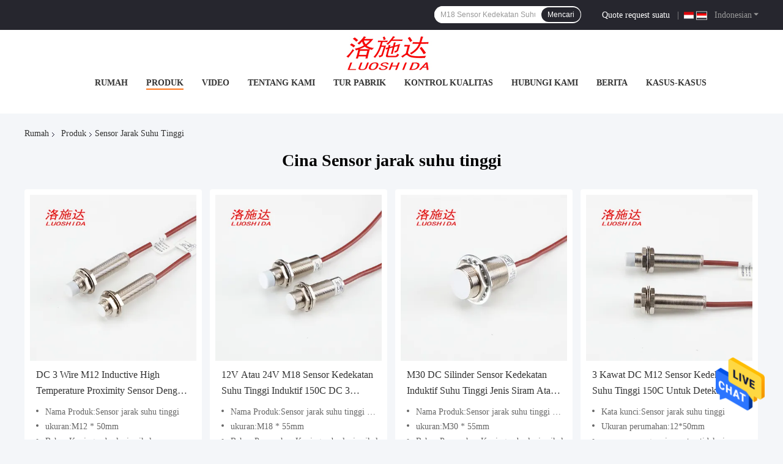

--- FILE ---
content_type: text/html
request_url: https://indonesian.laserproximitysensor.com/supplier-3643052-high-temperature-proximity-sensor
body_size: 25833
content:

<!DOCTYPE html>
<html lang="id">
<head>
	<meta charset="utf-8">
	<meta http-equiv="X-UA-Compatible" content="IE=edge">
	<meta name="viewport" content="width=device-width, initial-scale=1.0">
    <title>Sensor jarak suhu tinggi pabrik, beli kualitas bagus Sensor jarak suhu tinggi Produk dari Cina</title>
	    <meta name="keywords" content="Cina Sensor jarak suhu tinggi, Sensor jarak suhu tinggi pabrik, Beli Sensor jarak suhu tinggi, kualitas baik Sensor jarak suhu tinggi" />
            <meta name="description" content="Beli harga rendah Sensor jarak suhu tinggi dari Sensor jarak suhu tinggi pabrik, Kami memberikan kualitas yang baik Sensor jarak suhu tinggi dari Cina." />
    				<link rel='preload'
					  href=/photo/laserproximitysensor/sitetpl/style/common.css?ver=1765430701 as='style'><link type='text/css' rel='stylesheet'
					  href=/photo/laserproximitysensor/sitetpl/style/common.css?ver=1765430701 media='all'><meta property="og:title" content="Sensor jarak suhu tinggi pabrik, beli kualitas bagus Sensor jarak suhu tinggi Produk dari Cina" />
<meta property="og:description" content="Beli harga rendah Sensor jarak suhu tinggi dari Sensor jarak suhu tinggi pabrik, Kami memberikan kualitas yang baik Sensor jarak suhu tinggi dari Cina." />
<meta property="og:type" content="product" />
<meta property="og:availability" content="instock" />
<meta property="og:site_name" content="Luo Shida Sensor (Dongguan) Co., Ltd." />
<meta property="og:url" content="https://indonesian.laserproximitysensor.com/supplier-3643052-high-temperature-proximity-sensor" />
<meta property="og:image" content="https://indonesian.laserproximitysensor.com/photo/pt126964695-dc_3_wire_m12_inductive_high_temperature_proximity_sensor_with_cable_type_150c.jpg" />
<link rel="canonical" href="https://indonesian.laserproximitysensor.com/supplier-3643052-high-temperature-proximity-sensor" />
<link rel="alternate" href="https://m.indonesian.laserproximitysensor.com/supplier-3643052-high-temperature-proximity-sensor" media="only screen and (max-width: 640px)" />
<style type="text/css">
/*<![CDATA[*/
.consent__cookie {position: fixed;top: 0;left: 0;width: 100%;height: 0%;z-index: 100000;}.consent__cookie_bg {position: fixed;top: 0;left: 0;width: 100%;height: 100%;background: #000;opacity: .6;display: none }.consent__cookie_rel {position: fixed;bottom:0;left: 0;width: 100%;background: #fff;display: -webkit-box;display: -ms-flexbox;display: flex;flex-wrap: wrap;padding: 24px 80px;-webkit-box-sizing: border-box;box-sizing: border-box;-webkit-box-pack: justify;-ms-flex-pack: justify;justify-content: space-between;-webkit-transition: all ease-in-out .3s;transition: all ease-in-out .3s }.consent__close {position: absolute;top: 20px;right: 20px;cursor: pointer }.consent__close svg {fill: #777 }.consent__close:hover svg {fill: #000 }.consent__cookie_box {flex: 1;word-break: break-word;}.consent__warm {color: #777;font-size: 16px;margin-bottom: 12px;line-height: 19px }.consent__title {color: #333;font-size: 20px;font-weight: 600;margin-bottom: 12px;line-height: 23px }.consent__itxt {color: #333;font-size: 14px;margin-bottom: 12px;display: -webkit-box;display: -ms-flexbox;display: flex;-webkit-box-align: center;-ms-flex-align: center;align-items: center }.consent__itxt i {display: -webkit-inline-box;display: -ms-inline-flexbox;display: inline-flex;width: 28px;height: 28px;border-radius: 50%;background: #e0f9e9;margin-right: 8px;-webkit-box-align: center;-ms-flex-align: center;align-items: center;-webkit-box-pack: center;-ms-flex-pack: center;justify-content: center }.consent__itxt svg {fill: #3ca860 }.consent__txt {color: #a6a6a6;font-size: 14px;margin-bottom: 8px;line-height: 17px }.consent__btns {display: -webkit-box;display: -ms-flexbox;display: flex;-webkit-box-orient: vertical;-webkit-box-direction: normal;-ms-flex-direction: column;flex-direction: column;-webkit-box-pack: center;-ms-flex-pack: center;justify-content: center;flex-shrink: 0;}.consent__btn {width: 280px;height: 40px;line-height: 40px;text-align: center;background: #3ca860;color: #fff;border-radius: 4px;margin: 8px 0;-webkit-box-sizing: border-box;box-sizing: border-box;cursor: pointer;font-size:14px}.consent__btn:hover {background: #00823b }.consent__btn.empty {color: #3ca860;border: 1px solid #3ca860;background: #fff }.consent__btn.empty:hover {background: #3ca860;color: #fff }.open .consent__cookie_bg {display: block }.open .consent__cookie_rel {bottom: 0 }@media (max-width: 760px) {.consent__btns {width: 100%;align-items: center;}.consent__cookie_rel {padding: 20px 24px }}.consent__cookie.open {display: block;}.consent__cookie {display: none;}
/*]]>*/
</style>
<script type="text/javascript">
/*<![CDATA[*/
window.isvideotpl = 2;window.detailurl = '';
var isShowGuide=0;showGuideColor=0;var company_type = 0;var webim_domain = '';

var colorUrl = '';
var aisearch = 0;
var selfUrl = '';
window.playerReportUrl='/vod/view_count/report';
var query_string = ["Products","Show",3643052];
var g_tp = '';
var customtplcolor = 99701;
window.predomainsub = "";
/*]]>*/
</script>
</head>
<body>
<img src="/logo.gif" style="display:none" alt="logo"/>
    <div id="floatAd" style="z-index: 110000;position:absolute;right:30px;bottom:60px;height:79px;display: block;">
                                <a href="/webim/webim_tab.html" rel="nofollow" data-uid="0" onclick= 'setwebimCookie(0,0,0);' target="_blank">
            <img style="width: 80px;cursor: pointer;" alt='Mengirim pesan' src="/images/floatimage_chat.gif"/>
        </a>
                                </div>
<a style="display: none!important;" title="Luo Shida Sensor (Dongguan) Co., Ltd." class="float-inquiry" href="/contactnow.html" onclick='setinquiryCookie("{\"showproduct\":0,\"pid\":0,\"name\":\"\",\"source_url\":\"\",\"picurl\":\"\",\"propertyDetail\":[],\"username\":\"Mrs. Anna\",\"viewTime\":\"Login terakhir : 8 jam 28 minuts lalu\",\"subject\":\"Kirimkan saya kutipan!\",\"countrycode\":\"\"}");'></a>
<script>
var originProductInfo = '';
var originProductInfo = {"showproduct":1,"pid":"33130316","name":"DC 3 Wire M12 Inductive High Temperature Proximity Sensor Dengan Tipe Kabel 150C","source_url":"\/sale-33130316-dc-3-wire-m12-inductive-high-temperature-proximity-sensor-with-cable-type-150c.html","picurl":"\/photo\/pd126964695-dc_3_wire_m12_inductive_high_temperature_proximity_sensor_with_cable_type_150c.jpg","propertyDetail":[["Nama Produk","Sensor jarak suhu tinggi"],["ukuran","M12 * 50mm"],["Bahan","Kuningan berlapis nikel"],["Keluaran","NPN PNP NO NC"]],"company_name":null,"picurl_c":"\/photo\/pc126964695-dc_3_wire_m12_inductive_high_temperature_proximity_sensor_with_cable_type_150c.jpg","price":"negotiable","username":"Anna","viewTime":"Login terakhir : 6 jam 28 minuts lalu","subject":"Mohon mengikutkan kami AndaDC 3 Wire M12 Inductive High Temperature Proximity Sensor Dengan Tipe Kabel 150C","countrycode":""};
var save_url = "/contactsave.html";
var update_url = "/updateinquiry.html";
var productInfo = {};
var defaulProductInfo = {};
var myDate = new Date();
var curDate = myDate.getFullYear()+'-'+(parseInt(myDate.getMonth())+1)+'-'+myDate.getDate();
var message = '';
var default_pop = 1;
var leaveMessageDialog = document.getElementsByClassName('leave-message-dialog')[0]; // 获取弹层
var _$$ = function (dom) {
    return document.querySelectorAll(dom);
};
resInfo = originProductInfo;
resInfo['name'] = resInfo['name'] || '';
defaulProductInfo.pid = resInfo['pid'];
defaulProductInfo.productName = resInfo['name'] ?? '';
defaulProductInfo.productInfo = resInfo['propertyDetail'];
defaulProductInfo.productImg = resInfo['picurl_c'];
defaulProductInfo.subject = resInfo['subject'] ?? '';
defaulProductInfo.productImgAlt = resInfo['name'] ?? '';
var inquirypopup_tmp = 1;
var message = 'Terhormat,'+'\r\n'+""+' '+trim(resInfo['name'])+", bisakah Anda mengirimkan saya detail lebih lanjut seperti jenis, ukuran, MOQ, bahan, dll."+'\r\n'+"Terima kasih!"+'\r\n'+"Menunggu jawaban Anda.";
var message_1 = 'Terhormat,'+'\r\n'+""+' '+trim(resInfo['name'])+", bisakah Anda mengirimkan saya detail lebih lanjut seperti jenis, ukuran, MOQ, bahan, dll."+'\r\n'+"Terima kasih!"+'\r\n'+"Menunggu jawaban Anda.";
var message_2 = 'Halo,'+'\r\n'+"Saya mencari"+' '+trim(resInfo['name'])+", tolong kirimkan saya harga, spesifikasi dan gambarnya."+'\r\n'+"Tanggapan cepat Anda akan sangat dihargai."+'\r\n'+"Jangan ragu untuk menghubungi saya untuk informasi lebih lanjut."+'\r\n'+"Terima kasih banyak.";
var message_3 = 'Halo,'+'\r\n'+trim(resInfo['name'])+' '+"memenuhi harapan saya."+'\r\n'+"Tolong beri saya harga terbaik dan beberapa informasi produk lainnya."+'\r\n'+"Jangan ragu untuk menghubungi saya melalui surat saya."+'\r\n'+"Terima kasih banyak.";

var message_4 = 'Terhormat,'+'\r\n'+"Berapa harga FOB pada Anda"+' '+trim(resInfo['name'])+'?'+'\r\n'+"Manakah nama port terdekat?"+'\r\n'+"Tolong balas saya secepatnya, akan lebih baik untuk membagikan informasi lebih lanjut."+'\r\n'+"Salam!";
var message_5 = 'Halo,'+'\r\n'+"Saya sangat tertarik dengan Anda"+' '+trim(resInfo['name'])+'.'+'\r\n'+"Kirimkan saya detail produk Anda."+'\r\n'+"Menantikan balasan cepat Anda."+'\r\n'+"Jangan ragu untuk menghubungi saya melalui surat."+'\r\n'+"Salam!";

var message_6 = 'Terhormat,'+'\r\n'+"Berikan informasi tentang Anda kepada kami"+' '+trim(resInfo['name'])+", seperti jenis, ukuran, bahan, dan tentunya harga terbaik."+'\r\n'+"Menantikan balasan cepat Anda."+'\r\n'+"Terima kasih!";
var message_7 = 'Terhormat,'+'\r\n'+"Bisakah Anda menyediakan"+' '+trim(resInfo['name'])+" untuk kita?"+'\r\n'+"Pertama kami ingin daftar harga dan beberapa detail produk."+'\r\n'+"Saya berharap untuk mendapatkan balasan secepatnya dan berharap untuk kerjasama."+'\r\n'+"Terima kasih banyak.";
var message_8 = 'Hai,'+'\r\n'+"Saya mencari"+' '+trim(resInfo['name'])+", tolong beri saya beberapa informasi produk yang lebih rinci."+'\r\n'+"Saya menantikan balasan Anda."+'\r\n'+"Terima kasih!";
var message_9 = 'Halo,'+'\r\n'+"Anda"+' '+trim(resInfo['name'])+" memenuhi persyaratan saya dengan sangat baik."+'\r\n'+"Kirimkan saya harga, spesifikasi, dan model serupa akan baik-baik saja."+'\r\n'+"Jangan ragu untuk mengobrol dengan saya."+'\r\n'+"Terima kasih!";
var message_10 = 'Terhormat,'+'\r\n'+"Saya ingin tahu lebih banyak tentang detail dan kutipan dari"+' '+trim(resInfo['name'])+'.'+'\r\n'+"Jangan ragu untuk menghubungi saya."+'\r\n'+"Salam!";

var r = getRandom(1,10);

defaulProductInfo.message = eval("message_"+r);
    defaulProductInfo.message = eval("message_"+r);
        var mytAjax = {

    post: function(url, data, fn) {
        var xhr = new XMLHttpRequest();
        xhr.open("POST", url, true);
        xhr.setRequestHeader("Content-Type", "application/x-www-form-urlencoded;charset=UTF-8");
        xhr.setRequestHeader("X-Requested-With", "XMLHttpRequest");
        xhr.setRequestHeader('Content-Type','text/plain;charset=UTF-8');
        xhr.onreadystatechange = function() {
            if(xhr.readyState == 4 && (xhr.status == 200 || xhr.status == 304)) {
                fn.call(this, xhr.responseText);
            }
        };
        xhr.send(data);
    },

    postform: function(url, data, fn) {
        var xhr = new XMLHttpRequest();
        xhr.open("POST", url, true);
        xhr.setRequestHeader("X-Requested-With", "XMLHttpRequest");
        xhr.onreadystatechange = function() {
            if(xhr.readyState == 4 && (xhr.status == 200 || xhr.status == 304)) {
                fn.call(this, xhr.responseText);
            }
        };
        xhr.send(data);
    }
};
/*window.onload = function(){
    leaveMessageDialog = document.getElementsByClassName('leave-message-dialog')[0];
    if (window.localStorage.recordDialogStatus=='undefined' || (window.localStorage.recordDialogStatus!='undefined' && window.localStorage.recordDialogStatus != curDate)) {
        setTimeout(function(){
            if(parseInt(inquirypopup_tmp%10) == 1){
                creatDialog(defaulProductInfo, 1);
            }
        }, 6000);
    }
};*/
function trim(str)
{
    str = str.replace(/(^\s*)/g,"");
    return str.replace(/(\s*$)/g,"");
};
function getRandom(m,n){
    var num = Math.floor(Math.random()*(m - n) + n);
    return num;
};
function strBtn(param) {

    var starattextarea = document.getElementById("textareamessage").value.length;
    var email = document.getElementById("startEmail").value;

    var default_tip = document.querySelectorAll(".watermark_container").length;
    if (20 < starattextarea && starattextarea < 3000) {
        if(default_tip>0){
            document.getElementById("textareamessage1").parentNode.parentNode.nextElementSibling.style.display = "none";
        }else{
            document.getElementById("textareamessage1").parentNode.nextElementSibling.style.display = "none";
        }

    } else {
        if(default_tip>0){
            document.getElementById("textareamessage1").parentNode.parentNode.nextElementSibling.style.display = "block";
        }else{
            document.getElementById("textareamessage1").parentNode.nextElementSibling.style.display = "block";
        }

        return;
    }

    // var re = /^([a-zA-Z0-9_-])+@([a-zA-Z0-9_-])+\.([a-zA-Z0-9_-])+/i;/*邮箱不区分大小写*/
    var re = /^[a-zA-Z0-9][\w-]*(\.?[\w-]+)*@[a-zA-Z0-9-]+(\.[a-zA-Z0-9]+)+$/i;
    if (!re.test(email)) {
        document.getElementById("startEmail").nextElementSibling.style.display = "block";
        return;
    } else {
        document.getElementById("startEmail").nextElementSibling.style.display = "none";
    }

    var subject = document.getElementById("pop_subject").value;
    var pid = document.getElementById("pop_pid").value;
    var message = document.getElementById("textareamessage").value;
    var sender_email = document.getElementById("startEmail").value;
    var tel = '';
    if (document.getElementById("tel0") != undefined && document.getElementById("tel0") != '')
        tel = document.getElementById("tel0").value;
    var form_serialize = '&tel='+tel;

    form_serialize = form_serialize.replace(/\+/g, "%2B");
    mytAjax.post(save_url,"pid="+pid+"&subject="+subject+"&email="+sender_email+"&message="+(message)+form_serialize,function(res){
        var mes = JSON.parse(res);
        if(mes.status == 200){
            var iid = mes.iid;
            document.getElementById("pop_iid").value = iid;
            document.getElementById("pop_uuid").value = mes.uuid;

            if(typeof gtag_report_conversion === "function"){
                gtag_report_conversion();//执行统计js代码
            }
            if(typeof fbq === "function"){
                fbq('track','Purchase');//执行统计js代码
            }
        }
    });
    for (var index = 0; index < document.querySelectorAll(".dialog-content-pql").length; index++) {
        document.querySelectorAll(".dialog-content-pql")[index].style.display = "none";
    };
    $('#idphonepql').val(tel);
    document.getElementById("dialog-content-pql-id").style.display = "block";
    ;
};
function twoBtnOk(param) {

    var selectgender = document.getElementById("Mr").innerHTML;
    var iid = document.getElementById("pop_iid").value;
    var sendername = document.getElementById("idnamepql").value;
    var senderphone = document.getElementById("idphonepql").value;
    var sendercname = document.getElementById("idcompanypql").value;
    var uuid = document.getElementById("pop_uuid").value;
    var gender = 2;
    if(selectgender == 'Mr.') gender = 0;
    if(selectgender == 'Mrs.') gender = 1;
    var pid = document.getElementById("pop_pid").value;
    var form_serialize = '';

        form_serialize = form_serialize.replace(/\+/g, "%2B");

    mytAjax.post(update_url,"iid="+iid+"&gender="+gender+"&uuid="+uuid+"&name="+(sendername)+"&tel="+(senderphone)+"&company="+(sendercname)+form_serialize,function(res){});

    for (var index = 0; index < document.querySelectorAll(".dialog-content-pql").length; index++) {
        document.querySelectorAll(".dialog-content-pql")[index].style.display = "none";
    };
    document.getElementById("dialog-content-pql-ok").style.display = "block";

};
function toCheckMust(name) {
    $('#'+name+'error').hide();
}
function handClidk(param) {
    var starattextarea = document.getElementById("textareamessage1").value.length;
    var email = document.getElementById("startEmail1").value;
    var default_tip = document.querySelectorAll(".watermark_container").length;
    if (20 < starattextarea && starattextarea < 3000) {
        if(default_tip>0){
            document.getElementById("textareamessage1").parentNode.parentNode.nextElementSibling.style.display = "none";
        }else{
            document.getElementById("textareamessage1").parentNode.nextElementSibling.style.display = "none";
        }

    } else {
        if(default_tip>0){
            document.getElementById("textareamessage1").parentNode.parentNode.nextElementSibling.style.display = "block";
        }else{
            document.getElementById("textareamessage1").parentNode.nextElementSibling.style.display = "block";
        }

        return;
    }

    // var re = /^([a-zA-Z0-9_-])+@([a-zA-Z0-9_-])+\.([a-zA-Z0-9_-])+/i;
    var re = /^[a-zA-Z0-9][\w-]*(\.?[\w-]+)*@[a-zA-Z0-9-]+(\.[a-zA-Z0-9]+)+$/i;
    if (!re.test(email)) {
        document.getElementById("startEmail1").nextElementSibling.style.display = "block";
        return;
    } else {
        document.getElementById("startEmail1").nextElementSibling.style.display = "none";
    }

    var subject = document.getElementById("pop_subject").value;
    var pid = document.getElementById("pop_pid").value;
    var message = document.getElementById("textareamessage1").value;
    var sender_email = document.getElementById("startEmail1").value;
    var form_serialize = tel = '';
    if (document.getElementById("tel1") != undefined && document.getElementById("tel1") != '')
        tel = document.getElementById("tel1").value;
        mytAjax.post(save_url,"email="+sender_email+"&tel="+tel+"&pid="+pid+"&message="+message+"&subject="+subject+form_serialize,function(res){

        var mes = JSON.parse(res);
        if(mes.status == 200){
            var iid = mes.iid;
            document.getElementById("pop_iid").value = iid;
            document.getElementById("pop_uuid").value = mes.uuid;
            if(typeof gtag_report_conversion === "function"){
                gtag_report_conversion();//执行统计js代码
            }
        }

    });
    for (var index = 0; index < document.querySelectorAll(".dialog-content-pql").length; index++) {
        document.querySelectorAll(".dialog-content-pql")[index].style.display = "none";
    };
    $('#idphonepql').val(tel);
    document.getElementById("dialog-content-pql-id").style.display = "block";

};
window.addEventListener('load', function () {
    $('.checkbox-wrap label').each(function(){
        if($(this).find('input').prop('checked')){
            $(this).addClass('on')
        }else {
            $(this).removeClass('on')
        }
    })
    $(document).on('click', '.checkbox-wrap label' , function(ev){
        if (ev.target.tagName.toUpperCase() != 'INPUT') {
            $(this).toggleClass('on')
        }
    })
})

function hand_video(pdata) {
    data = JSON.parse(pdata);
    productInfo.productName = data.productName;
    productInfo.productInfo = data.productInfo;
    productInfo.productImg = data.productImg;
    productInfo.subject = data.subject;

    var message = 'Terhormat,'+'\r\n'+""+' '+trim(data.productName)+", bisakah Anda mengirimkan saya lebih banyak detail seperti jenis, ukuran, jumlah, bahan, dll."+'\r\n'+"Terima kasih!"+'\r\n'+"Menunggu jawaban Anda.";

    var message = 'Terhormat,'+'\r\n'+""+' '+trim(data.productName)+", bisakah Anda mengirimkan saya detail lebih lanjut seperti jenis, ukuran, MOQ, bahan, dll."+'\r\n'+"Terima kasih!"+'\r\n'+"Menunggu jawaban Anda.";
    var message_1 = 'Terhormat,'+'\r\n'+""+' '+trim(data.productName)+", bisakah Anda mengirimkan saya detail lebih lanjut seperti jenis, ukuran, MOQ, bahan, dll."+'\r\n'+"Terima kasih!"+'\r\n'+"Menunggu jawaban Anda.";
    var message_2 = 'Halo,'+'\r\n'+"Saya mencari"+' '+trim(data.productName)+", tolong kirimkan saya harga, spesifikasi dan gambarnya."+'\r\n'+"Tanggapan cepat Anda akan sangat dihargai."+'\r\n'+"Jangan ragu untuk menghubungi saya untuk informasi lebih lanjut."+'\r\n'+"Terima kasih banyak.";
    var message_3 = 'Halo,'+'\r\n'+trim(data.productName)+' '+"memenuhi harapan saya."+'\r\n'+"Tolong beri saya harga terbaik dan beberapa informasi produk lainnya."+'\r\n'+"Jangan ragu untuk menghubungi saya melalui surat saya."+'\r\n'+"Terima kasih banyak.";

    var message_4 = 'Terhormat,'+'\r\n'+"Berapa harga FOB pada Anda"+' '+trim(data.productName)+'?'+'\r\n'+"Manakah nama port terdekat?"+'\r\n'+"Tolong balas saya secepatnya, akan lebih baik untuk membagikan informasi lebih lanjut."+'\r\n'+"Salam!";
    var message_5 = 'Halo,'+'\r\n'+"Saya sangat tertarik dengan Anda"+' '+trim(data.productName)+'.'+'\r\n'+"Kirimkan saya detail produk Anda."+'\r\n'+"Menantikan balasan cepat Anda."+'\r\n'+"Jangan ragu untuk menghubungi saya melalui surat."+'\r\n'+"Salam!";

    var message_6 = 'Terhormat,'+'\r\n'+"Berikan informasi tentang Anda kepada kami"+' '+trim(data.productName)+", seperti jenis, ukuran, bahan, dan tentunya harga terbaik."+'\r\n'+"Menantikan balasan cepat Anda."+'\r\n'+"Terima kasih!";
    var message_7 = 'Terhormat,'+'\r\n'+"Bisakah Anda menyediakan"+' '+trim(data.productName)+" untuk kita?"+'\r\n'+"Pertama kami ingin daftar harga dan beberapa detail produk."+'\r\n'+"Saya berharap untuk mendapatkan balasan secepatnya dan berharap untuk kerjasama."+'\r\n'+"Terima kasih banyak.";
    var message_8 = 'Hai,'+'\r\n'+"Saya mencari"+' '+trim(data.productName)+", tolong beri saya beberapa informasi produk yang lebih rinci."+'\r\n'+"Saya menantikan balasan Anda."+'\r\n'+"Terima kasih!";
    var message_9 = 'Halo,'+'\r\n'+"Anda"+' '+trim(data.productName)+" memenuhi persyaratan saya dengan sangat baik."+'\r\n'+"Kirimkan saya harga, spesifikasi, dan model serupa akan baik-baik saja."+'\r\n'+"Jangan ragu untuk mengobrol dengan saya."+'\r\n'+"Terima kasih!";
    var message_10 = 'Terhormat,'+'\r\n'+"Saya ingin tahu lebih banyak tentang detail dan kutipan dari"+' '+trim(data.productName)+'.'+'\r\n'+"Jangan ragu untuk menghubungi saya."+'\r\n'+"Salam!";

    var r = getRandom(1,10);

    productInfo.message = eval("message_"+r);
            if(parseInt(inquirypopup_tmp/10) == 1){
        productInfo.message = "";
    }
    productInfo.pid = data.pid;
    creatDialog(productInfo, 2);
};

function handDialog(pdata) {
    data = JSON.parse(pdata);
    productInfo.productName = data.productName;
    productInfo.productInfo = data.productInfo;
    productInfo.productImg = data.productImg;
    productInfo.subject = data.subject;

    var message = 'Terhormat,'+'\r\n'+""+' '+trim(data.productName)+", bisakah Anda mengirimkan saya lebih banyak detail seperti jenis, ukuran, jumlah, bahan, dll."+'\r\n'+"Terima kasih!"+'\r\n'+"Menunggu jawaban Anda.";

    var message = 'Terhormat,'+'\r\n'+""+' '+trim(data.productName)+", bisakah Anda mengirimkan saya detail lebih lanjut seperti jenis, ukuran, MOQ, bahan, dll."+'\r\n'+"Terima kasih!"+'\r\n'+"Menunggu jawaban Anda.";
    var message_1 = 'Terhormat,'+'\r\n'+""+' '+trim(data.productName)+", bisakah Anda mengirimkan saya detail lebih lanjut seperti jenis, ukuran, MOQ, bahan, dll."+'\r\n'+"Terima kasih!"+'\r\n'+"Menunggu jawaban Anda.";
    var message_2 = 'Halo,'+'\r\n'+"Saya mencari"+' '+trim(data.productName)+", tolong kirimkan saya harga, spesifikasi dan gambarnya."+'\r\n'+"Tanggapan cepat Anda akan sangat dihargai."+'\r\n'+"Jangan ragu untuk menghubungi saya untuk informasi lebih lanjut."+'\r\n'+"Terima kasih banyak.";
    var message_3 = 'Halo,'+'\r\n'+trim(data.productName)+' '+"memenuhi harapan saya."+'\r\n'+"Tolong beri saya harga terbaik dan beberapa informasi produk lainnya."+'\r\n'+"Jangan ragu untuk menghubungi saya melalui surat saya."+'\r\n'+"Terima kasih banyak.";

    var message_4 = 'Terhormat,'+'\r\n'+"Berapa harga FOB pada Anda"+' '+trim(data.productName)+'?'+'\r\n'+"Manakah nama port terdekat?"+'\r\n'+"Tolong balas saya secepatnya, akan lebih baik untuk membagikan informasi lebih lanjut."+'\r\n'+"Salam!";
    var message_5 = 'Halo,'+'\r\n'+"Saya sangat tertarik dengan Anda"+' '+trim(data.productName)+'.'+'\r\n'+"Kirimkan saya detail produk Anda."+'\r\n'+"Menantikan balasan cepat Anda."+'\r\n'+"Jangan ragu untuk menghubungi saya melalui surat."+'\r\n'+"Salam!";

    var message_6 = 'Terhormat,'+'\r\n'+"Berikan informasi tentang Anda kepada kami"+' '+trim(data.productName)+", seperti jenis, ukuran, bahan, dan tentunya harga terbaik."+'\r\n'+"Menantikan balasan cepat Anda."+'\r\n'+"Terima kasih!";
    var message_7 = 'Terhormat,'+'\r\n'+"Bisakah Anda menyediakan"+' '+trim(data.productName)+" untuk kita?"+'\r\n'+"Pertama kami ingin daftar harga dan beberapa detail produk."+'\r\n'+"Saya berharap untuk mendapatkan balasan secepatnya dan berharap untuk kerjasama."+'\r\n'+"Terima kasih banyak.";
    var message_8 = 'Hai,'+'\r\n'+"Saya mencari"+' '+trim(data.productName)+", tolong beri saya beberapa informasi produk yang lebih rinci."+'\r\n'+"Saya menantikan balasan Anda."+'\r\n'+"Terima kasih!";
    var message_9 = 'Halo,'+'\r\n'+"Anda"+' '+trim(data.productName)+" memenuhi persyaratan saya dengan sangat baik."+'\r\n'+"Kirimkan saya harga, spesifikasi, dan model serupa akan baik-baik saja."+'\r\n'+"Jangan ragu untuk mengobrol dengan saya."+'\r\n'+"Terima kasih!";
    var message_10 = 'Terhormat,'+'\r\n'+"Saya ingin tahu lebih banyak tentang detail dan kutipan dari"+' '+trim(data.productName)+'.'+'\r\n'+"Jangan ragu untuk menghubungi saya."+'\r\n'+"Salam!";

    var r = getRandom(1,10);
    productInfo.message = eval("message_"+r);
            if(parseInt(inquirypopup_tmp/10) == 1){
        productInfo.message = "";
    }
    productInfo.pid = data.pid;
    creatDialog(productInfo, 2);
};

function closepql(param) {

    leaveMessageDialog.style.display = 'none';
};

function closepql2(param) {

    for (var index = 0; index < document.querySelectorAll(".dialog-content-pql").length; index++) {
        document.querySelectorAll(".dialog-content-pql")[index].style.display = "none";
    };
    document.getElementById("dialog-content-pql-ok").style.display = "block";
};

function decodeHtmlEntities(str) {
    var tempElement = document.createElement('div');
    tempElement.innerHTML = str;
    return tempElement.textContent || tempElement.innerText || '';
}

function initProduct(productInfo,type){

    productInfo.productName = decodeHtmlEntities(productInfo.productName);
    productInfo.message = decodeHtmlEntities(productInfo.message);

    leaveMessageDialog = document.getElementsByClassName('leave-message-dialog')[0];
    leaveMessageDialog.style.display = "block";
    if(type == 3){
        var popinquiryemail = document.getElementById("popinquiryemail").value;
        _$$("#startEmail1")[0].value = popinquiryemail;
    }else{
        _$$("#startEmail1")[0].value = "";
    }
    _$$("#startEmail")[0].value = "";
    _$$("#idnamepql")[0].value = "";
    _$$("#idphonepql")[0].value = "";
    _$$("#idcompanypql")[0].value = "";

    _$$("#pop_pid")[0].value = productInfo.pid;
    _$$("#pop_subject")[0].value = productInfo.subject;
    
    if(parseInt(inquirypopup_tmp/10) == 1){
        productInfo.message = "";
    }

    _$$("#textareamessage1")[0].value = productInfo.message;
    _$$("#textareamessage")[0].value = productInfo.message;

    _$$("#dialog-content-pql-id .titlep")[0].innerHTML = productInfo.productName;
    _$$("#dialog-content-pql-id img")[0].setAttribute("src", productInfo.productImg);
    _$$("#dialog-content-pql-id img")[0].setAttribute("alt", productInfo.productImgAlt);

    _$$("#dialog-content-pql-id-hand img")[0].setAttribute("src", productInfo.productImg);
    _$$("#dialog-content-pql-id-hand img")[0].setAttribute("alt", productInfo.productImgAlt);
    _$$("#dialog-content-pql-id-hand .titlep")[0].innerHTML = productInfo.productName;

    if (productInfo.productInfo.length > 0) {
        var ul2, ul;
        ul = document.createElement("ul");
        for (var index = 0; index < productInfo.productInfo.length; index++) {
            var el = productInfo.productInfo[index];
            var li = document.createElement("li");
            var span1 = document.createElement("span");
            span1.innerHTML = el[0] + ":";
            var span2 = document.createElement("span");
            span2.innerHTML = el[1];
            li.appendChild(span1);
            li.appendChild(span2);
            ul.appendChild(li);

        }
        ul2 = ul.cloneNode(true);
        if (type === 1) {
            _$$("#dialog-content-pql-id .left")[0].replaceChild(ul, _$$("#dialog-content-pql-id .left ul")[0]);
        } else {
            _$$("#dialog-content-pql-id-hand .left")[0].replaceChild(ul2, _$$("#dialog-content-pql-id-hand .left ul")[0]);
            _$$("#dialog-content-pql-id .left")[0].replaceChild(ul, _$$("#dialog-content-pql-id .left ul")[0]);
        }
    };
    for (var index = 0; index < _$$("#dialog-content-pql-id .right ul li").length; index++) {
        _$$("#dialog-content-pql-id .right ul li")[index].addEventListener("click", function (params) {
            _$$("#dialog-content-pql-id .right #Mr")[0].innerHTML = this.innerHTML
        }, false)

    };

};
function closeInquiryCreateDialog() {
    document.getElementById("xuanpan_dialog_box_pql").style.display = "none";
};
function showInquiryCreateDialog() {
    document.getElementById("xuanpan_dialog_box_pql").style.display = "block";
};
function submitPopInquiry(){
    var message = document.getElementById("inquiry_message").value;
    var email = document.getElementById("inquiry_email").value;
    var subject = defaulProductInfo.subject;
    var pid = defaulProductInfo.pid;
    if (email === undefined) {
        showInquiryCreateDialog();
        document.getElementById("inquiry_email").style.border = "1px solid red";
        return false;
    };
    if (message === undefined) {
        showInquiryCreateDialog();
        document.getElementById("inquiry_message").style.border = "1px solid red";
        return false;
    };
    if (email.search(/^\w+((-\w+)|(\.\w+))*\@[A-Za-z0-9]+((\.|-)[A-Za-z0-9]+)*\.[A-Za-z0-9]+$/) == -1) {
        document.getElementById("inquiry_email").style.border= "1px solid red";
        showInquiryCreateDialog();
        return false;
    } else {
        document.getElementById("inquiry_email").style.border= "";
    };
    if (message.length < 20 || message.length >3000) {
        showInquiryCreateDialog();
        document.getElementById("inquiry_message").style.border = "1px solid red";
        return false;
    } else {
        document.getElementById("inquiry_message").style.border = "";
    };
    var tel = '';
    if (document.getElementById("tel") != undefined && document.getElementById("tel") != '')
        tel = document.getElementById("tel").value;

    mytAjax.post(save_url,"pid="+pid+"&subject="+subject+"&email="+email+"&message="+(message)+'&tel='+tel,function(res){
        var mes = JSON.parse(res);
        if(mes.status == 200){
            var iid = mes.iid;
            document.getElementById("pop_iid").value = iid;
            document.getElementById("pop_uuid").value = mes.uuid;

        }
    });
    initProduct(defaulProductInfo);
    for (var index = 0; index < document.querySelectorAll(".dialog-content-pql").length; index++) {
        document.querySelectorAll(".dialog-content-pql")[index].style.display = "none";
    };
    $('#idphonepql').val(tel);
    document.getElementById("dialog-content-pql-id").style.display = "block";

};

//带附件上传
function submitPopInquiryfile(email_id,message_id,check_sort,name_id,phone_id,company_id,attachments){

    if(typeof(check_sort) == 'undefined'){
        check_sort = 0;
    }
    var message = document.getElementById(message_id).value;
    var email = document.getElementById(email_id).value;
    var attachments = document.getElementById(attachments).value;
    if(typeof(name_id) !== 'undefined' && name_id != ""){
        var name  = document.getElementById(name_id).value;
    }
    if(typeof(phone_id) !== 'undefined' && phone_id != ""){
        var phone = document.getElementById(phone_id).value;
    }
    if(typeof(company_id) !== 'undefined' && company_id != ""){
        var company = document.getElementById(company_id).value;
    }
    var subject = defaulProductInfo.subject;
    var pid = defaulProductInfo.pid;

    if(check_sort == 0){
        if (email === undefined) {
            showInquiryCreateDialog();
            document.getElementById(email_id).style.border = "1px solid red";
            return false;
        };
        if (message === undefined) {
            showInquiryCreateDialog();
            document.getElementById(message_id).style.border = "1px solid red";
            return false;
        };

        if (email.search(/^\w+((-\w+)|(\.\w+))*\@[A-Za-z0-9]+((\.|-)[A-Za-z0-9]+)*\.[A-Za-z0-9]+$/) == -1) {
            document.getElementById(email_id).style.border= "1px solid red";
            showInquiryCreateDialog();
            return false;
        } else {
            document.getElementById(email_id).style.border= "";
        };
        if (message.length < 20 || message.length >3000) {
            showInquiryCreateDialog();
            document.getElementById(message_id).style.border = "1px solid red";
            return false;
        } else {
            document.getElementById(message_id).style.border = "";
        };
    }else{

        if (message === undefined) {
            showInquiryCreateDialog();
            document.getElementById(message_id).style.border = "1px solid red";
            return false;
        };

        if (email === undefined) {
            showInquiryCreateDialog();
            document.getElementById(email_id).style.border = "1px solid red";
            return false;
        };

        if (message.length < 20 || message.length >3000) {
            showInquiryCreateDialog();
            document.getElementById(message_id).style.border = "1px solid red";
            return false;
        } else {
            document.getElementById(message_id).style.border = "";
        };

        if (email.search(/^\w+((-\w+)|(\.\w+))*\@[A-Za-z0-9]+((\.|-)[A-Za-z0-9]+)*\.[A-Za-z0-9]+$/) == -1) {
            document.getElementById(email_id).style.border= "1px solid red";
            showInquiryCreateDialog();
            return false;
        } else {
            document.getElementById(email_id).style.border= "";
        };

    };

    mytAjax.post(save_url,"pid="+pid+"&subject="+subject+"&email="+email+"&message="+message+"&company="+company+"&attachments="+attachments,function(res){
        var mes = JSON.parse(res);
        if(mes.status == 200){
            var iid = mes.iid;
            document.getElementById("pop_iid").value = iid;
            document.getElementById("pop_uuid").value = mes.uuid;

            if(typeof gtag_report_conversion === "function"){
                gtag_report_conversion();//执行统计js代码
            }
            if(typeof fbq === "function"){
                fbq('track','Purchase');//执行统计js代码
            }
        }
    });
    initProduct(defaulProductInfo);

    if(name !== undefined && name != ""){
        _$$("#idnamepql")[0].value = name;
    }

    if(phone !== undefined && phone != ""){
        _$$("#idphonepql")[0].value = phone;
    }

    if(company !== undefined && company != ""){
        _$$("#idcompanypql")[0].value = company;
    }

    for (var index = 0; index < document.querySelectorAll(".dialog-content-pql").length; index++) {
        document.querySelectorAll(".dialog-content-pql")[index].style.display = "none";
    };
    document.getElementById("dialog-content-pql-id").style.display = "block";

};
function submitPopInquiryByParam(email_id,message_id,check_sort,name_id,phone_id,company_id){

    if(typeof(check_sort) == 'undefined'){
        check_sort = 0;
    }

    var senderphone = '';
    var message = document.getElementById(message_id).value;
    var email = document.getElementById(email_id).value;
    if(typeof(name_id) !== 'undefined' && name_id != ""){
        var name  = document.getElementById(name_id).value;
    }
    if(typeof(phone_id) !== 'undefined' && phone_id != ""){
        var phone = document.getElementById(phone_id).value;
        senderphone = phone;
    }
    if(typeof(company_id) !== 'undefined' && company_id != ""){
        var company = document.getElementById(company_id).value;
    }
    var subject = defaulProductInfo.subject;
    var pid = defaulProductInfo.pid;

    if(check_sort == 0){
        if (email === undefined) {
            showInquiryCreateDialog();
            document.getElementById(email_id).style.border = "1px solid red";
            return false;
        };
        if (message === undefined) {
            showInquiryCreateDialog();
            document.getElementById(message_id).style.border = "1px solid red";
            return false;
        };

        if (email.search(/^\w+((-\w+)|(\.\w+))*\@[A-Za-z0-9]+((\.|-)[A-Za-z0-9]+)*\.[A-Za-z0-9]+$/) == -1) {
            document.getElementById(email_id).style.border= "1px solid red";
            showInquiryCreateDialog();
            return false;
        } else {
            document.getElementById(email_id).style.border= "";
        };
        if (message.length < 20 || message.length >3000) {
            showInquiryCreateDialog();
            document.getElementById(message_id).style.border = "1px solid red";
            return false;
        } else {
            document.getElementById(message_id).style.border = "";
        };
    }else{

        if (message === undefined) {
            showInquiryCreateDialog();
            document.getElementById(message_id).style.border = "1px solid red";
            return false;
        };

        if (email === undefined) {
            showInquiryCreateDialog();
            document.getElementById(email_id).style.border = "1px solid red";
            return false;
        };

        if (message.length < 20 || message.length >3000) {
            showInquiryCreateDialog();
            document.getElementById(message_id).style.border = "1px solid red";
            return false;
        } else {
            document.getElementById(message_id).style.border = "";
        };

        if (email.search(/^\w+((-\w+)|(\.\w+))*\@[A-Za-z0-9]+((\.|-)[A-Za-z0-9]+)*\.[A-Za-z0-9]+$/) == -1) {
            document.getElementById(email_id).style.border= "1px solid red";
            showInquiryCreateDialog();
            return false;
        } else {
            document.getElementById(email_id).style.border= "";
        };

    };

    var productsku = "";
    if($("#product_sku").length > 0){
        productsku = $("#product_sku").html();
    }

    mytAjax.post(save_url,"tel="+senderphone+"&pid="+pid+"&subject="+subject+"&email="+email+"&message="+message+"&messagesku="+encodeURI(productsku),function(res){
        var mes = JSON.parse(res);
        if(mes.status == 200){
            var iid = mes.iid;
            document.getElementById("pop_iid").value = iid;
            document.getElementById("pop_uuid").value = mes.uuid;

            if(typeof gtag_report_conversion === "function"){
                gtag_report_conversion();//执行统计js代码
            }
            if(typeof fbq === "function"){
                fbq('track','Purchase');//执行统计js代码
            }
        }
    });
    initProduct(defaulProductInfo);

    if(name !== undefined && name != ""){
        _$$("#idnamepql")[0].value = name;
    }

    if(phone !== undefined && phone != ""){
        _$$("#idphonepql")[0].value = phone;
    }

    if(company !== undefined && company != ""){
        _$$("#idcompanypql")[0].value = company;
    }

    for (var index = 0; index < document.querySelectorAll(".dialog-content-pql").length; index++) {
        document.querySelectorAll(".dialog-content-pql")[index].style.display = "none";

    };
    document.getElementById("dialog-content-pql-id").style.display = "block";

};

function creat_videoDialog(productInfo, type) {

    if(type == 1){
        if(default_pop != 1){
            return false;
        }
        window.localStorage.recordDialogStatus = curDate;
    }else{
        default_pop = 0;
    }
    initProduct(productInfo, type);
    if (type === 1) {
        // 自动弹出
        for (var index = 0; index < document.querySelectorAll(".dialog-content-pql").length; index++) {

            document.querySelectorAll(".dialog-content-pql")[index].style.display = "none";
        };
        document.getElementById("dialog-content-pql").style.display = "block";
    } else {
        // 手动弹出
        for (var index = 0; index < document.querySelectorAll(".dialog-content-pql").length; index++) {
            document.querySelectorAll(".dialog-content-pql")[index].style.display = "none";
        };
        document.getElementById("dialog-content-pql-id-hand").style.display = "block";
    }
}

function creatDialog(productInfo, type) {

    if(type == 1){
        if(default_pop != 1){
            return false;
        }
        window.localStorage.recordDialogStatus = curDate;
    }else{
        default_pop = 0;
    }
    initProduct(productInfo, type);
    if (type === 1) {
        // 自动弹出
        for (var index = 0; index < document.querySelectorAll(".dialog-content-pql").length; index++) {

            document.querySelectorAll(".dialog-content-pql")[index].style.display = "none";
        };
        document.getElementById("dialog-content-pql").style.display = "block";
    } else {
        // 手动弹出
        for (var index = 0; index < document.querySelectorAll(".dialog-content-pql").length; index++) {
            document.querySelectorAll(".dialog-content-pql")[index].style.display = "none";
        };
        document.getElementById("dialog-content-pql-id-hand").style.display = "block";
    }
}

//带邮箱信息打开询盘框 emailtype=1表示带入邮箱
function openDialog(emailtype){
    var type = 2;//不带入邮箱，手动弹出
    if(emailtype == 1){
        var popinquiryemail = document.getElementById("popinquiryemail").value;
        // var re = /^([a-zA-Z0-9_-])+@([a-zA-Z0-9_-])+\.([a-zA-Z0-9_-])+/i;
        var re = /^[a-zA-Z0-9][\w-]*(\.?[\w-]+)*@[a-zA-Z0-9-]+(\.[a-zA-Z0-9]+)+$/i;
        if (!re.test(popinquiryemail)) {
            //前端提示样式;
            showInquiryCreateDialog();
            document.getElementById("popinquiryemail").style.border = "1px solid red";
            return false;
        } else {
            //前端提示样式;
        }
        var type = 3;
    }
    creatDialog(defaulProductInfo,type);
}

//上传附件
function inquiryUploadFile(){
    var fileObj = document.querySelector("#fileId").files[0];
    //构建表单数据
    var formData = new FormData();
    var filesize = fileObj.size;
    if(filesize > 10485760 || filesize == 0) {
        document.getElementById("filetips").style.display = "block";
        return false;
    }else {
        document.getElementById("filetips").style.display = "none";
    }
    formData.append('popinquiryfile', fileObj);
    document.getElementById("quotefileform").reset();
    var save_url = "/inquiryuploadfile.html";
    mytAjax.postform(save_url,formData,function(res){
        var mes = JSON.parse(res);
        if(mes.status == 200){
            document.getElementById("uploader-file-info").innerHTML = document.getElementById("uploader-file-info").innerHTML + "<span class=op>"+mes.attfile.name+"<a class=delatt id=att"+mes.attfile.id+" onclick=delatt("+mes.attfile.id+");>Delete</a></span>";
            var nowattachs = document.getElementById("attachments").value;
            if( nowattachs !== ""){
                var attachs = JSON.parse(nowattachs);
                attachs[mes.attfile.id] = mes.attfile;
            }else{
                var attachs = {};
                attachs[mes.attfile.id] = mes.attfile;
            }
            document.getElementById("attachments").value = JSON.stringify(attachs);
        }
    });
}
//附件删除
function delatt(attid)
{
    var nowattachs = document.getElementById("attachments").value;
    if( nowattachs !== ""){
        var attachs = JSON.parse(nowattachs);
        if(attachs[attid] == ""){
            return false;
        }
        var formData = new FormData();
        var delfile = attachs[attid]['filename'];
        var save_url = "/inquirydelfile.html";
        if(delfile != "") {
            formData.append('delfile', delfile);
            mytAjax.postform(save_url, formData, function (res) {
                if(res !== "") {
                    var mes = JSON.parse(res);
                    if (mes.status == 200) {
                        delete attachs[attid];
                        document.getElementById("attachments").value = JSON.stringify(attachs);
                        var s = document.getElementById("att"+attid);
                        s.parentNode.remove();
                    }
                }
            });
        }
    }else{
        return false;
    }
}

</script>
<div class="leave-message-dialog" style="display: none">
<style>
    .leave-message-dialog .close:before, .leave-message-dialog .close:after{
        content:initial;
    }
</style>
<div class="dialog-content-pql" id="dialog-content-pql" style="display: none">
    <span class="close" onclick="closepql()"><img src="/images/close.png" alt="close"></span>
    <div class="title">
        <p class="firstp-pql">Tinggalkan pesan</p>
        <p class="lastp-pql">Kami akan segera menghubungi Anda kembali!</p>
    </div>
    <div class="form">
        <div class="textarea">
            <textarea style='font-family: robot;'  name="" id="textareamessage" cols="30" rows="10" style="margin-bottom:14px;width:100%"
                placeholder="Silakan masukkan rincian pertanyaan Anda."></textarea>
        </div>
        <p class="error-pql"> <span class="icon-pql"><img src="/images/error.png" alt="Luo Shida Sensor (Dongguan) Co., Ltd."></span> Pesan Anda harus antara 20-3.000 karakter!</p>
        <input id="startEmail" type="text" placeholder="Masukkan E-mail" onkeydown="if(event.keyCode === 13){ strBtn();}">
        <p class="error-pql"><span class="icon-pql"><img src="/images/error.png" alt="Luo Shida Sensor (Dongguan) Co., Ltd."></span> Silakan periksa email Anda! </p>
                <div class="operations">
            <div class='btn' id="submitStart" type="submit" onclick="strBtn()">Kirimkan</div>
        </div>
            </div>
</div>
<div class="dialog-content-pql dialog-content-pql-id" id="dialog-content-pql-id" style="display:none">
        <span class="close" onclick="closepql2()"><svg t="1648434466530" class="icon" viewBox="0 0 1024 1024" version="1.1" xmlns="http://www.w3.org/2000/svg" p-id="2198" width="16" height="16"><path d="M576 512l277.333333 277.333333-64 64-277.333333-277.333333L234.666667 853.333333 170.666667 789.333333l277.333333-277.333333L170.666667 234.666667 234.666667 170.666667l277.333333 277.333333L789.333333 170.666667 853.333333 234.666667 576 512z" fill="#444444" p-id="2199"></path></svg></span>
    <div class="left">
        <div class="img"><img></div>
        <p class="titlep"></p>
        <ul> </ul>
    </div>
    <div class="right">
                <p class="title">Lebih banyak informasi memfasilitasi komunikasi yang lebih baik.</p>
                <div style="position: relative;">
            <div class="mr"> <span id="Mr">Bapak</span>
                <ul>
                    <li>Bapak</li>
                    <li>Nyonya</li>
                </ul>
            </div>
            <input style="text-indent: 80px;" type="text" id="idnamepql" placeholder="Masukkan nama Anda">
        </div>
        <input type="text"  id="idphonepql"  placeholder="Nomor telepon">
        <input type="text" id="idcompanypql"  placeholder="perusahaan" onkeydown="if(event.keyCode === 13){ twoBtnOk();}">
                <div class="btn form_new" id="twoBtnOk" onclick="twoBtnOk()">baik</div>
    </div>
</div>

<div class="dialog-content-pql dialog-content-pql-ok" id="dialog-content-pql-ok" style="display:none">
        <span class="close" onclick="closepql()"><svg t="1648434466530" class="icon" viewBox="0 0 1024 1024" version="1.1" xmlns="http://www.w3.org/2000/svg" p-id="2198" width="16" height="16"><path d="M576 512l277.333333 277.333333-64 64-277.333333-277.333333L234.666667 853.333333 170.666667 789.333333l277.333333-277.333333L170.666667 234.666667 234.666667 170.666667l277.333333 277.333333L789.333333 170.666667 853.333333 234.666667 576 512z" fill="#444444" p-id="2199"></path></svg></span>
    <div class="duihaook"></div>
        <p class="title">Berhasil dikirim!</p>
        <p class="p1" style="text-align: center; font-size: 18px; margin-top: 14px;">Kami akan segera menghubungi Anda kembali!</p>
    <div class="btn" onclick="closepql()" id="endOk" style="margin: 0 auto;margin-top: 50px;">baik</div>
</div>
<div class="dialog-content-pql dialog-content-pql-id dialog-content-pql-id-hand" id="dialog-content-pql-id-hand"
    style="display:none">
     <input type="hidden" name="pop_pid" id="pop_pid" value="0">
     <input type="hidden" name="pop_subject" id="pop_subject" value="">
     <input type="hidden" name="pop_iid" id="pop_iid" value="0">
     <input type="hidden" name="pop_uuid" id="pop_uuid" value="0">
        <span class="close" onclick="closepql()"><svg t="1648434466530" class="icon" viewBox="0 0 1024 1024" version="1.1" xmlns="http://www.w3.org/2000/svg" p-id="2198" width="16" height="16"><path d="M576 512l277.333333 277.333333-64 64-277.333333-277.333333L234.666667 853.333333 170.666667 789.333333l277.333333-277.333333L170.666667 234.666667 234.666667 170.666667l277.333333 277.333333L789.333333 170.666667 853.333333 234.666667 576 512z" fill="#444444" p-id="2199"></path></svg></span>
    <div class="left">
        <div class="img"><img></div>
        <p class="titlep"></p>
        <ul> </ul>
    </div>
    <div class="right" style="float:right">
                <div class="title">
            <p class="firstp-pql">Tinggalkan pesan</p>
            <p class="lastp-pql">Kami akan segera menghubungi Anda kembali!</p>
        </div>
                <div class="form">
            <div class="textarea">
                <textarea style='font-family: robot;' name="message" id="textareamessage1" cols="30" rows="10"
                    placeholder="Silakan masukkan rincian pertanyaan Anda."></textarea>
            </div>
            <p class="error-pql"> <span class="icon-pql"><img src="/images/error.png" alt="Luo Shida Sensor (Dongguan) Co., Ltd."></span> Pesan Anda harus antara 20-3.000 karakter!</p>

                            <input style="display:none" id="tel1" name="tel" type="text" oninput="value=value.replace(/[^0-9_+-]/g,'');" placeholder="Nomor telepon">
                        <input id='startEmail1' name='email' data-type='1' type='text'
                   placeholder="Masukkan E-mail"
                   onkeydown='if(event.keyCode === 13){ handClidk();}'>
            
            <p class='error-pql'><span class='icon-pql'>
                    <img src="/images/error.png" alt="Luo Shida Sensor (Dongguan) Co., Ltd."></span> Silakan periksa email Anda!            </p>

            <div class="operations">
                <div class='btn' id="submitStart1" type="submit" onclick="handClidk()">Kirimkan</div>
            </div>
        </div>
    </div>
</div>
</div>
<div id="xuanpan_dialog_box_pql" class="xuanpan_dialog_box_pql"
    style="display:none;background:rgba(0,0,0,.6);width:100%;height:100%;position: fixed;top:0;left:0;z-index: 999999;">
    <div class="box_pql"
      style="width:526px;height:206px;background:rgba(255,255,255,1);opacity:1;border-radius:4px;position: absolute;left: 50%;top: 50%;transform: translate(-50%,-50%);">
      <div onclick="closeInquiryCreateDialog()" class="close close_create_dialog"
        style="cursor: pointer;height:42px;width:40px;float:right;padding-top: 16px;"><span
          style="display: inline-block;width: 25px;height: 2px;background: rgb(114, 114, 114);transform: rotate(45deg); "><span
            style="display: block;width: 25px;height: 2px;background: rgb(114, 114, 114);transform: rotate(-90deg); "></span></span>
      </div>
      <div
        style="height: 72px; overflow: hidden; text-overflow: ellipsis; display:-webkit-box;-ebkit-line-clamp: 3;-ebkit-box-orient: vertical; margin-top: 58px; padding: 0 84px; font-size: 18px; color: rgba(51, 51, 51, 1); text-align: center; ">
        Silahkan tinggalkan email yang benar dan persyaratan rinci (20-3.000 karakter).</div>
      <div onclick="closeInquiryCreateDialog()" class="close_create_dialog"
        style="width: 139px; height: 36px; background: rgba(253, 119, 34, 1); border-radius: 4px; margin: 16px auto; color: rgba(255, 255, 255, 1); font-size: 18px; line-height: 36px; text-align: center;">
        baik</div>
    </div>
</div>
<style>
.f_header_menu_pic_search_2 .select_language dt div:hover,
.f_header_menu_pic_search_2 .select_language dt a:hover
{
        color: #0f75bd;
    /* text-decoration: underline; */
    }
    .f_header_menu_pic_search_2 .select_language dt  div{
        color: #333;
    }
    .f_header_menu_pic_search_2 .select_language dt::before{
        background: none;
    }
    .f_header_menu_pic_search_2 .select_language dt{
        padding-left: 0px;
    }
    .f_header_menu_pic_search_2 .select_language dt.english::before, .f_header_menu_pic_search_2 .select_language_wrap .a.english::before{
            background-position: 0;
    }
    .f_header_menu_pic_search_2 .select_language dt{
        width: 120px;
    }
</style>
<div class="f_header_menu_pic_search_2">
    <div class="top_bg">
        <div class="top">
            <div class="phone">
                                    <div class="iconsapp">
                                                                                                                                            </div>
                                <span id="hourZone" style="display:none"></span>
            </div>

            <!--language-->
                            <div class="top_language">
                    <div class="lan_wrap">
                        <ul class="user">
                            <li class="select_language_wrap">
                                                                <span class="selected">
                                <span id="tranimg"
                                   class="indonesian a">
                                   <img src="[data-uri]"  style="width: 16px; height: 12px; margin-right: 8px; border: 1px solid #ccc;" alt="">
                                    Indonesian                                    <span class="arrow"></span>
                                </span>
                            </span>
                                <dl id="p_l" class="select_language">
                                                                            <dt class="english">
                                           <img src="[data-uri]"  style="width: 16px; height: 12px; margin-right: 8px; border: 1px solid #ccc;" alt="">
                                                                                    <a title="English" href="https://www.laserproximitysensor.com/supplier-3643052-high-temperature-proximity-sensor">English</a>                                        </dt>
                                                                            <dt class="french">
                                           <img src="[data-uri]"  style="width: 16px; height: 12px; margin-right: 8px; border: 1px solid #ccc;" alt="">
                                                                                    <a title="Français" href="https://french.laserproximitysensor.com/supplier-3643052-high-temperature-proximity-sensor">Français</a>                                        </dt>
                                                                            <dt class="german">
                                           <img src="[data-uri]"  style="width: 16px; height: 12px; margin-right: 8px; border: 1px solid #ccc;" alt="">
                                                                                    <a title="Deutsch" href="https://german.laserproximitysensor.com/supplier-3643052-high-temperature-proximity-sensor">Deutsch</a>                                        </dt>
                                                                            <dt class="italian">
                                           <img src="[data-uri]"  style="width: 16px; height: 12px; margin-right: 8px; border: 1px solid #ccc;" alt="">
                                                                                    <a title="Italiano" href="https://italian.laserproximitysensor.com/supplier-3643052-high-temperature-proximity-sensor">Italiano</a>                                        </dt>
                                                                            <dt class="russian">
                                           <img src="[data-uri]"  style="width: 16px; height: 12px; margin-right: 8px; border: 1px solid #ccc;" alt="">
                                                                                    <a title="Русский" href="https://russian.laserproximitysensor.com/supplier-3643052-high-temperature-proximity-sensor">Русский</a>                                        </dt>
                                                                            <dt class="spanish">
                                           <img src="[data-uri]"  style="width: 16px; height: 12px; margin-right: 8px; border: 1px solid #ccc;" alt="">
                                                                                    <a title="Español" href="https://spanish.laserproximitysensor.com/supplier-3643052-high-temperature-proximity-sensor">Español</a>                                        </dt>
                                                                            <dt class="portuguese">
                                           <img src="[data-uri]"  style="width: 16px; height: 12px; margin-right: 8px; border: 1px solid #ccc;" alt="">
                                                                                    <a title="Português" href="https://portuguese.laserproximitysensor.com/supplier-3643052-high-temperature-proximity-sensor">Português</a>                                        </dt>
                                                                            <dt class="dutch">
                                           <img src="[data-uri]"  style="width: 16px; height: 12px; margin-right: 8px; border: 1px solid #ccc;" alt="">
                                                                                    <a title="Nederlandse" href="https://dutch.laserproximitysensor.com/supplier-3643052-high-temperature-proximity-sensor">Nederlandse</a>                                        </dt>
                                                                            <dt class="greek">
                                           <img src="[data-uri]"  style="width: 16px; height: 12px; margin-right: 8px; border: 1px solid #ccc;" alt="">
                                                                                    <a title="ελληνικά" href="https://greek.laserproximitysensor.com/supplier-3643052-high-temperature-proximity-sensor">ελληνικά</a>                                        </dt>
                                                                            <dt class="japanese">
                                           <img src="[data-uri]"  style="width: 16px; height: 12px; margin-right: 8px; border: 1px solid #ccc;" alt="">
                                                                                    <a title="日本語" href="https://japanese.laserproximitysensor.com/supplier-3643052-high-temperature-proximity-sensor">日本語</a>                                        </dt>
                                                                            <dt class="korean">
                                           <img src="[data-uri]"  style="width: 16px; height: 12px; margin-right: 8px; border: 1px solid #ccc;" alt="">
                                                                                    <a title="한국" href="https://korean.laserproximitysensor.com/supplier-3643052-high-temperature-proximity-sensor">한국</a>                                        </dt>
                                                                            <dt class="arabic">
                                           <img src="[data-uri]"  style="width: 16px; height: 12px; margin-right: 8px; border: 1px solid #ccc;" alt="">
                                                                                    <a title="العربية" href="https://arabic.laserproximitysensor.com/supplier-3643052-high-temperature-proximity-sensor">العربية</a>                                        </dt>
                                                                            <dt class="hindi">
                                           <img src="[data-uri]"  style="width: 16px; height: 12px; margin-right: 8px; border: 1px solid #ccc;" alt="">
                                                                                    <a title="हिन्दी" href="https://hindi.laserproximitysensor.com/supplier-3643052-high-temperature-proximity-sensor">हिन्दी</a>                                        </dt>
                                                                            <dt class="turkish">
                                           <img src="[data-uri]"  style="width: 16px; height: 12px; margin-right: 8px; border: 1px solid #ccc;" alt="">
                                                                                    <a title="Türkçe" href="https://turkish.laserproximitysensor.com/supplier-3643052-high-temperature-proximity-sensor">Türkçe</a>                                        </dt>
                                                                            <dt class="indonesian">
                                           <img src="[data-uri]"  style="width: 16px; height: 12px; margin-right: 8px; border: 1px solid #ccc;" alt="">
                                                                                    <a title="Indonesia" href="https://indonesian.laserproximitysensor.com/supplier-3643052-high-temperature-proximity-sensor">Indonesia</a>                                        </dt>
                                                                            <dt class="vietnamese">
                                           <img src="[data-uri]"  style="width: 16px; height: 12px; margin-right: 8px; border: 1px solid #ccc;" alt="">
                                                                                    <a title="Tiếng Việt" href="https://vietnamese.laserproximitysensor.com/supplier-3643052-high-temperature-proximity-sensor">Tiếng Việt</a>                                        </dt>
                                                                            <dt class="thai">
                                           <img src="[data-uri]"  style="width: 16px; height: 12px; margin-right: 8px; border: 1px solid #ccc;" alt="">
                                                                                    <a title="ไทย" href="https://thai.laserproximitysensor.com/supplier-3643052-high-temperature-proximity-sensor">ไทย</a>                                        </dt>
                                                                            <dt class="bengali">
                                           <img src="[data-uri]"  style="width: 16px; height: 12px; margin-right: 8px; border: 1px solid #ccc;" alt="">
                                                                                    <a title="বাংলা" href="https://bengali.laserproximitysensor.com/supplier-3643052-high-temperature-proximity-sensor">বাংলা</a>                                        </dt>
                                                                            <dt class="persian">
                                           <img src="[data-uri]"  style="width: 16px; height: 12px; margin-right: 8px; border: 1px solid #ccc;" alt="">
                                                                                    <a title="فارسی" href="https://persian.laserproximitysensor.com/supplier-3643052-high-temperature-proximity-sensor">فارسی</a>                                        </dt>
                                                                            <dt class="polish">
                                           <img src="[data-uri]"  style="width: 16px; height: 12px; margin-right: 8px; border: 1px solid #ccc;" alt="">
                                                                                    <a title="Polski" href="https://polish.laserproximitysensor.com/supplier-3643052-high-temperature-proximity-sensor">Polski</a>                                        </dt>
                                                                    </dl>
                            </li>
                        </ul>
                        <div class="clearfix"></div>
                    </div>
                </div>
                        <!--inquiry-->
            <div class="top_link"><a target="_blank" rel="nofollow" title="kutipan" href="/contactnow.html">Quote request suatu</a>                |
            </div>

            <div class="header-search">
                <form action="" method=""  onsubmit="return requestWidget(this,'');">
                    <input autocomplete="off" disableautocomplete="" type="text" name="keyword"
                           id = "f_header_menu_pic_search_2_input"
                           value=""
                           placeholder = "Apa yang Anda Cari"
                        >

                    <button type="submit">Mencari</button>
                </form>
            </div>
            <div class="clearfix"></div>
        </div>
    </div>


    <!--菜单-->
    <div class="menu_bor">
        <div class="menu">
            <div class="logo"><a title="Luo Shida Sensor (Dongguan) Co., Ltd." href="//indonesian.laserproximitysensor.com"><img onerror="$(this).parent().hide();" src="/logo.gif" alt="Luo Shida Sensor (Dongguan) Co., Ltd." /></a></div>
            <ul class="menu_list">
                                <li id="headHome" >
                <a target="_self" title="" href="/">Rumah</a>                </li>
                                <li id="productLi" class="nav">
                <a target="_self" title="" href="/products.html">Produk</a>                </li>
                                <li id="videoLi" >
                <a target="_self" title="" href="/video.html">Video</a>                </li>
                                <li id="headAboutUs" >
                <a target="_self" title="" href="/aboutus.html">Tentang Kami</a>                </li>
                                <li id="headFactorytour" >
                <a target="_self" title="" href="/factory.html">Tur Pabrik</a>                </li>
                                <li id="headQualityControl" >
                <a target="_self" title="" href="/quality.html">Kontrol kualitas</a>                </li>
                                <li id="headContactUs" >
                <a target="_self" title="" href="/contactus.html">Hubungi Kami</a>                </li>
                                <li id="headNewsList" >
                <a target="_self" title="" href="/news.html">Berita</a>                </li>
                                <li id="headCasesList" >
                <a target="_self" title="" href="/cases.html">Kasus-kasus</a>                </li>
                                                                <div class="clearfix"></div>
            </ul>
        </div>
    </div>

</div>

<!--tag word-->

<script>
        var arr = ["M18 Sensor Kedekatan Suhu Tinggi","Saklar kedekatan suhu tinggi","M30 sensor jarak induktif suhu tinggi"];
    var index = Math.floor((Math.random()*arr.length));
    document.getElementById("f_header_menu_pic_search_2_input").setAttribute("placeholder",arr[index]);
    </script>


    <script>
        var show_f_header_main_dealZoneHour = true;
    </script>

<script>
    if (window.addEventListener) {
        window.addEventListener("load", function () {
            f_headmenucur();
            if (typeof query_string != "undefined" && query_string != "") {
                if (query_string[0] == "Blog") {
                    $(".menu_list").find("li").removeClass("cur");
                    $("#headBlog").addClass("cur")
                }
            }
            if ((typeof (show_f_header_main_dealZoneHour) != "undefined") && show_f_header_main_dealZoneHour) {
                f_header_main_dealZoneHour(
                    "00",
                    "09",
                    "00",
                    "18",
                    "86--18925543310",
                    "86--18925543310");
            }
        }, false);
    } else {
        window.attachEvent("onload", function () {
            f_headmenucur();
            if (typeof query_string != "undefined" && query_string != "") {
                if (query_string[0] == "Blog") {
                    $(".menu_list").find("li").removeClass("cur");
                    $("#headBlog").addClass("cur")
                }
            }
            if ((typeof (show_f_header_main_dealZoneHour) != "undefined") && show_f_header_main_dealZoneHour) {
                f_header_main_dealZoneHour(
                    "00",
                    "09",
                    "00",
                    "18",
                    "86--18925543310",
                    "86--18925543310");
            }
        });
    }
</script><div class="cont_main_box">
<div class="f_header_breadcrumb_2">
    <a title="" href="/">Rumah</a>    <a title="Sensor jarak suhu tinggi" href="/products.html">Produk</a><h2 class="index-bread" >Sensor jarak suhu tinggi</h2></div>
  


<div class="f_product_category_column_2">
    <h1 class="title">Cina Sensor jarak suhu tinggi</h1>
    <ul>
                    <li>
                <div class="img">
                    <a title="DC 3 Wire M12 Inductive High Temperature Proximity Sensor Dengan Tipe Kabel 150C" href="/sale-33130316-dc-3-wire-m12-inductive-high-temperature-proximity-sensor-with-cable-type-150c.html"><img alt="DC 3 Wire M12 Inductive High Temperature Proximity Sensor Dengan Tipe Kabel 150C" class="lazyi" data-original="/photo/pc126964695-dc_3_wire_m12_inductive_high_temperature_proximity_sensor_with_cable_type_150c.jpg" src="/images/load_icon.gif" /></a>                                    </div>
                <h2><a title="DC 3 Wire M12 Inductive High Temperature Proximity Sensor Dengan Tipe Kabel 150C" href="/sale-33130316-dc-3-wire-m12-inductive-high-temperature-proximity-sensor-with-cable-type-150c.html">DC 3 Wire M12 Inductive High Temperature Proximity Sensor Dengan Tipe Kabel 150C</a></h2>
                                    <p>Nama Produk:Sensor jarak suhu tinggi</p>
                                    <p>ukuran:M12 * 50mm</p>
                                    <p>Bahan:Kuningan berlapis nikel</p>
                                <div class="sub_email">
                                        <form action="/contactnow.html"
                          method="POST">
                        <input type="hidden" value="33130316" name="pid"/>
                        <input type="hidden" value="1" name="from"/>
                        <button type="submit" name="submit">
                            <span class="glyphicon glyphicon-envelope"></span>
                            Hubungi sekarang                        </button>
                    </form>
                                    </div>
            </li>
                    <li>
                <div class="img">
                    <a title="12V Atau 24V M18 Sensor Kedekatan Suhu Tinggi Induktif 150C DC 3 Kawat" href="/sale-33570637-12v-or-24v-m18-high-temperature-proximity-sensor-inductive-150c-dc-3-wire.html"><img alt="12V Atau 24V M18 Sensor Kedekatan Suhu Tinggi Induktif 150C DC 3 Kawat" class="lazyi" data-original="/photo/pc129062382-12v_or_24v_m18_high_temperature_proximity_sensor_inductive_150c_dc_3_wire.jpg" src="/images/load_icon.gif" /></a>                                    </div>
                <h2><a title="12V Atau 24V M18 Sensor Kedekatan Suhu Tinggi Induktif 150C DC 3 Kawat" href="/sale-33570637-12v-or-24v-m18-high-temperature-proximity-sensor-inductive-150c-dc-3-wire.html">12V Atau 24V M18 Sensor Kedekatan Suhu Tinggi Induktif 150C DC 3 Kawat</a></h2>
                                    <p>Nama Produk:Sensor jarak suhu tinggi M18</p>
                                    <p>ukuran:M18 * 55mm</p>
                                    <p>Bahan Perumahan:Kuningan berlapis nikel</p>
                                <div class="sub_email">
                                        <form action="/contactnow.html"
                          method="POST">
                        <input type="hidden" value="33570637" name="pid"/>
                        <input type="hidden" value="1" name="from"/>
                        <button type="submit" name="submit">
                            <span class="glyphicon glyphicon-envelope"></span>
                            Hubungi sekarang                        </button>
                    </form>
                                    </div>
            </li>
                    <li>
                <div class="img">
                    <a title="M30 DC Silinder Sensor Kedekatan Induktif Suhu Tinggi Jenis Siram Atau Non Siram" href="/sale-33570831-m30-dc-cylindrical-high-temp-inductive-proximity-sensors-flush-or-non-flush-type.html"><img alt="M30 DC Silinder Sensor Kedekatan Induktif Suhu Tinggi Jenis Siram Atau Non Siram" class="lazyi" data-original="/photo/pc129090608-m30_dc_cylindrical_high_temp_inductive_proximity_sensors_flush_or_non_flush_type.jpg" src="/images/load_icon.gif" /></a>                                    </div>
                <h2><a title="M30 DC Silinder Sensor Kedekatan Induktif Suhu Tinggi Jenis Siram Atau Non Siram" href="/sale-33570831-m30-dc-cylindrical-high-temp-inductive-proximity-sensors-flush-or-non-flush-type.html">M30 DC Silinder Sensor Kedekatan Induktif Suhu Tinggi Jenis Siram Atau Non Siram</a></h2>
                                    <p>Nama Produk:Sensor jarak suhu tinggi M30</p>
                                    <p>ukuran:M30 * 55mm</p>
                                    <p>Bahan Perumahan:Kuningan berlapis nikel</p>
                                <div class="sub_email">
                                        <form action="/contactnow.html"
                          method="POST">
                        <input type="hidden" value="33570831" name="pid"/>
                        <input type="hidden" value="1" name="from"/>
                        <button type="submit" name="submit">
                            <span class="glyphicon glyphicon-envelope"></span>
                            Hubungi sekarang                        </button>
                    </form>
                                    </div>
            </li>
                    <li>
                <div class="img">
                    <a title="3 Kawat DC M12 Sensor Kedekatan Suhu Tinggi 150C Untuk Deteksi Logam" href="/sale-34512173-3-wire-dc-m12-high-temperature-proximity-sensor-150c-for-metal-detection.html"><img alt="3 Kawat DC M12 Sensor Kedekatan Suhu Tinggi 150C Untuk Deteksi Logam" class="lazyi" data-original="/photo/pc133631771-3_wire_dc_m12_high_temperature_proximity_sensor_150c_for_metal_detection.jpg" src="/images/load_icon.gif" /></a>                                    </div>
                <h2><a title="3 Kawat DC M12 Sensor Kedekatan Suhu Tinggi 150C Untuk Deteksi Logam" href="/sale-34512173-3-wire-dc-m12-high-temperature-proximity-sensor-150c-for-metal-detection.html">3 Kawat DC M12 Sensor Kedekatan Suhu Tinggi 150C Untuk Deteksi Logam</a></h2>
                                    <p>Kata kunci:Sensor jarak suhu tinggi</p>
                                    <p>Ukuran perumahan:12*50mm</p>
                                    <p>cara pemasangan:siram atau tidak siram</p>
                                <div class="sub_email">
                                        <form action="/contactnow.html"
                          method="POST">
                        <input type="hidden" value="34512173" name="pid"/>
                        <input type="hidden" value="1" name="from"/>
                        <button type="submit" name="submit">
                            <span class="glyphicon glyphicon-envelope"></span>
                            Hubungi sekarang                        </button>
                    </form>
                                    </div>
            </li>
                    <li>
                <div class="img">
                    <a title="Tahan Air IP67 Sensor Kedekatan Suhu Tinggi DC M18" href="/sale-34512184-waterproof-ip67-high-temperature-proximity-sensor-dc-m18.html"><img alt="Tahan Air IP67 Sensor Kedekatan Suhu Tinggi DC M18" class="lazyi" data-original="/photo/pc133631835-waterproof_ip67_high_temperature_proximity_sensor_dc_m18.jpg" src="/images/load_icon.gif" /></a>                                    </div>
                <h2><a title="Tahan Air IP67 Sensor Kedekatan Suhu Tinggi DC M18" href="/sale-34512184-waterproof-ip67-high-temperature-proximity-sensor-dc-m18.html">Tahan Air IP67 Sensor Kedekatan Suhu Tinggi DC M18</a></h2>
                                    <p>Nama Produk:Sensor jarak suhu tinggi</p>
                                    <p>ukuran:M18 * 55mm</p>
                                    <p>Bahan Perumahan:Kuningan berlapis nikel</p>
                                <div class="sub_email">
                                        <form action="/contactnow.html"
                          method="POST">
                        <input type="hidden" value="34512184" name="pid"/>
                        <input type="hidden" value="1" name="from"/>
                        <button type="submit" name="submit">
                            <span class="glyphicon glyphicon-envelope"></span>
                            Hubungi sekarang                        </button>
                    </form>
                                    </div>
            </li>
                    <li>
                <div class="img">
                    <a title="M30 DC Tabung Logam Saklar Sensor Kedekatan Suhu Tinggi Untuk Sensor Posisi" href="/sale-34512208-m30-dc-metal-tube-high-temperature-proximity-sensor-switch-for-position-sensor.html"><img alt="M30 DC Tabung Logam Saklar Sensor Kedekatan Suhu Tinggi Untuk Sensor Posisi" class="lazyi" data-original="/photo/pc133631888-m30_dc_metal_tube_high_temperature_proximity_sensor_switch_for_position_sensor.jpg" src="/images/load_icon.gif" /></a>                                    </div>
                <h2><a title="M30 DC Tabung Logam Saklar Sensor Kedekatan Suhu Tinggi Untuk Sensor Posisi" href="/sale-34512208-m30-dc-metal-tube-high-temperature-proximity-sensor-switch-for-position-sensor.html">M30 DC Tabung Logam Saklar Sensor Kedekatan Suhu Tinggi Untuk Sensor Posisi</a></h2>
                                    <p>Nama Produk:Sensor jarak suhu tinggi M30</p>
                                    <p>ukuran:M30 * 55mm</p>
                                    <p>Bahan Perumahan:Kuningan berlapis nikel</p>
                                <div class="sub_email">
                                        <form action="/contactnow.html"
                          method="POST">
                        <input type="hidden" value="34512208" name="pid"/>
                        <input type="hidden" value="1" name="from"/>
                        <button type="submit" name="submit">
                            <span class="glyphicon glyphicon-envelope"></span>
                            Hubungi sekarang                        </button>
                    </form>
                                    </div>
            </li>
                    <li>
                <div class="img">
                    <a title="M3 High Temperature 350°C resistance Diffuse reflection stainless optical proximity Fiber Optic sensor" href="/sale-54199738-m3-high-temperature-350-c-resistance-diffuse-reflection-stainless-optical-proximity-fiber-optic-sens.html"><img alt="M3 High Temperature 350°C resistance Diffuse reflection stainless optical proximity Fiber Optic sensor" class="lazyi" data-original="/photo/pc209647732-m3_high_temperature_350_c_resistance_diffuse_reflection_stainless_optical_proximity_fiber_optic_sensor.jpg" src="/images/load_icon.gif" /></a>                                    </div>
                <h2><a title="M3 High Temperature 350°C resistance Diffuse reflection stainless optical proximity Fiber Optic sensor" href="/sale-54199738-m3-high-temperature-350-c-resistance-diffuse-reflection-stainless-optical-proximity-fiber-optic-sens.html">M3 High Temperature 350°C resistance Diffuse reflection stainless optical proximity Fiber Optic sensor</a></h2>
                                    <p>Nama Produk:Sensor serat optik</p>
                                    <p>Jarak penginderaan:90mm±10%</p>
                                    <p>Jarak penginderaan yang dapat diandalkan:0-72mm</p>
                                <div class="sub_email">
                                        <form action="/contactnow.html"
                          method="POST">
                        <input type="hidden" value="54199738" name="pid"/>
                        <input type="hidden" value="1" name="from"/>
                        <button type="submit" name="submit">
                            <span class="glyphicon glyphicon-envelope"></span>
                            Hubungi sekarang                        </button>
                    </form>
                                    </div>
            </li>
            </ul>

    <div class="page_box" >
	<div class="text13">
		Page 1 of 1	</div>
</div>


</div><div class="f_menu_list_category">
     <div class="tit">Telusuri kategori：</div>
     <ul class="menu_box">
             <li><strong><a title="Cina sensor jarak laser" href="/supplier-3643010-laser-proximity-sensor">sensor jarak laser</a></strong></li>
             <li><strong><a title="Cina Sensor jarak fotolistrik" href="/supplier-3643011-photoelectric-proximity-sensor">Sensor jarak fotolistrik</a></strong></li>
             <li><strong><a title="Cina sensor jarak kecil" href="/supplier-3643013-small-proximity-sensor">sensor jarak kecil</a></strong></li>
             <li><strong><a title="Cina sensor jarak induktif silinder" href="/supplier-3643043-cylindrical-inductive-proximity-sensor">sensor jarak induktif silinder</a></strong></li>
             <li><strong><a title="Cina sensor jarak induktif persegi panjang" href="/supplier-3643040-rectangular-inductive-proximity-sensor">sensor jarak induktif persegi panjang</a></strong></li>
             <li><strong><a title="Cina Sensor Kedekatan Induktif Jarak Jauh" href="/supplier-3643028-long-distance-inductive-proximity-sensor">Sensor Kedekatan Induktif Jarak Jauh</a></strong></li>
             <li><strong><a title="Cina Sensor Kedekatan Kapasitif" href="/supplier-3643049-capacitive-proximity-sensor">Sensor Kedekatan Kapasitif</a></strong></li>
             <li><strong><a title="Cina Sensor jarak 2 kabel" href="/supplier-3893889-2-wire-proximity-sensor">Sensor jarak 2 kabel</a></strong></li>
             <li><strong><a title="Cina Penguat Sensor Serat" href="/supplier-3643012-fiber-sensor-amplifier">Penguat Sensor Serat</a></strong></li>
             <li><strong><a title="Cina Sensor jarak induktif analog" href="/supplier-3653233-analog-inductive-proximity-sensor">Sensor jarak induktif analog</a></strong></li>
             <li><strong><a title="Cina Sensor Kedekatan Induktif Namur" href="/supplier-3653236-namur-inductive-proximity-sensor">Sensor Kedekatan Induktif Namur</a></strong></li>
             <li class="cur"><strong><a title="Cina Sensor jarak suhu tinggi" href="/supplier-3643052-high-temperature-proximity-sensor">Sensor jarak suhu tinggi</a></strong></li>
             <li><strong><a title="Cina sensor jarak tekanan tinggi" href="/supplier-3653239-high-pressure-proximity-sensor">sensor jarak tekanan tinggi</a></strong></li>
             <li><strong><a title="Cina Pemasangan Konektor Kabel" href="/supplier-3653241-cable-connector-fitting">Pemasangan Konektor Kabel</a></strong></li>
          </ul>
     <div class="clearfix"></div>
</div></div>
<div class="bg2d">
<div class="f_footer_three_news_simp">
    <div class="news">
        <div class="news_title">Tentang</div>

                    <ul class="lists-item">
                                    <li> <a target="_blank" title="" href="/aboutus.html">Tentang Kami</a></li>
                                    <li> <a target="_blank" title="" href="/factory.html">Tur Pabrik</a></li>
                                    <li> <a target="_blank" title="" href="/quality.html">Kontrol kualitas</a></li>
                                    <li> <a target="_blank" title="" href="/contactus.html">Hubungi Kami</a></li>
                                    <li> <a target="_blank" title="" href="/news.html">Berita</a></li>
                                    <li> <a target="_blank" title="" href="/sitemap.html">Peta Situs</a></li>
                            </ul>

    </div>
    <div class="contact">
                            <dl>
                                            <dt><h2><a title="Cina sensor jarak laser" href="/supplier-3643010-laser-proximity-sensor">sensor jarak laser</a></h2></dt>
                                                    <dd>
                                <h2><a title="Cina Persegi Laser Proximity Sensor Switch PNP NO 300mm Jarak Disesuaikan DC Q31 Plastik Diffuse" href="/sale-34517191-square-laser-proximity-sensor-switch-pnp-no-300mm-distance-adjustable-dc-q31-plastic-diffuse.html">Persegi Laser Proximity Sensor Switch PNP NO 300mm Jarak Disesuaikan DC Q31 Plastik Diffuse</a></h2>
                            </dd>
                                                    <dd>
                                <h2><a title="Cina Q31 Plastik Retro Reflektif Persegi Laser Sensor Beralih NPN PNP Jarak Output Dapat Disesuaikan" href="/sale-34517213-q31-plastic-retro-reflective-square-laser-sensor-switch-npn-pnp-output-distance-adjsutable.html">Q31 Plastik Retro Reflektif Persegi Laser Sensor Beralih NPN PNP Jarak Output Dapat Disesuaikan</a></h2>
                            </dd>
                                                    <dd>
                                <h2><a title="Cina DC M6 Ultra Mini Laser Proximity Sensor Switch Untuk Pengukuran Jarak Laser Presisi" href="/sale-34514572-dc-m6-ultra-mini-laser-proximity-sensor-switch-for-precision-laser-distance-measurement.html">DC M6 Ultra Mini Laser Proximity Sensor Switch Untuk Pengukuran Jarak Laser Presisi</a></h2>
                            </dd>
                                                            </dl>
                            <dl>
                                            <dt><h2><a title="Cina Sensor jarak fotolistrik" href="/supplier-3643011-photoelectric-proximity-sensor">Sensor jarak fotolistrik</a></h2></dt>
                                                    <dd>
                                <h2><a title="Cina Retro Reflektif Mode Sensor Kedekatan Fotolistrik Dengan Kabel 2M DC 3 Kawat Ukuran M18" href="/sale-34512626-retro-reflective-mode-photoelectric-proximity-sensor-with-2m-cable-dc-3-wire-m18-size.html">Retro Reflektif Mode Sensor Kedekatan Fotolistrik Dengan Kabel 2M DC 3 Kawat Ukuran M18</a></h2>
                            </dd>
                                                    <dd>
                                <h2><a title="Cina DC 3 Wire Photoelectric Proximity Switch Ukuran Q31 Diffuse Square Dengan Kabel 2M" href="/sale-34512716-dc-3-wire-photoelectric-proximity-switch-q31-size-diffuse-square-with-2m-cable.html">DC 3 Wire Photoelectric Proximity Switch Ukuran Q31 Diffuse Square Dengan Kabel 2M</a></h2>
                            </dd>
                                                    <dd>
                                <h2><a title="Cina Melalui Beam Square Photoelectric Proximity Sensor Detector DC Q31 Bentuk Plastik" href="/sale-34512858-through-beam-square-photoelectric-proximity-sensor-detector-dc-q31-plastic-shape.html">Melalui Beam Square Photoelectric Proximity Sensor Detector DC Q31 Bentuk Plastik</a></h2>
                            </dd>
                                                            </dl>
                </div>
    <div class="leave">
        <div class="news_title">Tinggalkan pesan</div>
                    <form action="/contactsave.html" name="f_email_address_form" onsubmit="return chenckForm(this)" method="POST">
                <input type="hidden" value="1" name="from"/>
                <input name="subject" type="hidden" value="Please quote us">
                <div class="form-group email">
                    <input type="mail" id="entryform-email" class="form-control" name="email"
                           placeholder="E-mail">
                </div>
                <div class="form-group email" style="display:none">
                    <input type="text" id="inquiry_tel" oninput="value=value.replace(/[^0-9_+-]/g,'');" class="form-control" name="tel"
                           placeholder="Nomor telepon">
                </div>
                <p class="message"><textarea class="oth_question" name="message" placeholder="Masukkan detail pertanyaan Anda seperti nama produk, warna, ukuran, jumlah, bahan, dll."></textarea></p>
                <p class="but"><input type="submit" value="Kirimkan"></p>
            </form>
            </div>


    <div class="clearfix"></div>

    <!--sgs-->

        <div class="Verifiedby clearfix">
            
                            <div class="iconsapp">
                                                                                                                                                            </div>
                    </div>
</div>
  <style>
    .f_footer_reserved .con {
        border-left: 0;
    }
    .f_footer_reserved a{
        margin-right: 0;
    }
</style>
<div class="f_footer_reserved">
    <span class="con">
    <a title='' href='/privacy.html' rel='nofollow' >Kebijakan pribadi</a> | Cina Bagus Kualitas sensor jarak laser pemasok.</span>
    © 2022 - 2025 Luo Shida Sensor (Dongguan) Co., Ltd.. All Rights Reserved. </div>
  <style type="text/css">.vr-asidebox {position: fixed; bottom: 290px; left: 16px; width: 160px; height: 90px; background: #eee; overflow: hidden; border: 4px solid rgba(4, 120, 237, 0.24); box-shadow: 0px 8px 16px rgba(0, 0, 0, 0.08); border-radius: 8px; display: none; z-index: 1000; } .vr-small {position: fixed; bottom: 290px; left: 16px; width: 72px; height: 90px; background: url(/images/ctm_icon_vr.png) no-repeat center; background-size: 69.5px; overflow: hidden; display: none; cursor: pointer; z-index: 1000; display: block; text-decoration: none; } .vr-group {position: relative; } .vr-animate {width: 160px; height: 90px; background: #eee; position: relative; } .js-marquee {/*margin-right: 0!important;*/ } .vr-link {position: absolute; top: 0; left: 0; width: 100%; height: 100%; display: none; } .vr-mask {position: absolute; top: 0px; left: 0px; width: 100%; height: 100%; display: block; background: #000; opacity: 0.4; } .vr-jump {position: absolute; top: 0px; left: 0px; width: 100%; height: 100%; display: block; background: url(/images/ctm_icon_see.png) no-repeat center center; background-size: 34px; font-size: 0; } .vr-close {position: absolute; top: 50%; right: 0px; width: 16px; height: 20px; display: block; transform: translate(0, -50%); background: rgba(255, 255, 255, 0.6); border-radius: 4px 0px 0px 4px; cursor: pointer; } .vr-close i {position: absolute; top: 0px; left: 0px; width: 100%; height: 100%; display: block; background: url(/images/ctm_icon_left.png) no-repeat center center; background-size: 16px; } .vr-group:hover .vr-link {display: block; } .vr-logo {position: absolute; top: 4px; left: 4px; width: 50px; height: 14px; background: url(/images/ctm_icon_vrshow.png) no-repeat; background-size: 48px; }
</style>

</div>
			<script type='text/javascript' src='/js/jquery.js'></script>
					  <script type='text/javascript' src='/js/common_99701.js'></script><script type="text/javascript"> (function() {var e = document.createElement('script'); e.type = 'text/javascript'; e.async = true; e.src = '/stats.js'; var s = document.getElementsByTagName('script')[0]; s.parentNode.insertBefore(e, s); })(); </script><noscript><img style="display:none" src="/stats.php" width=0 height=0 rel="nofollow"/></noscript>
<script type="text/javascript">
/*<![CDATA[*/

									var htmlContent = `
								<div class="consent__cookie">
									<div class="consent__cookie_bg"></div>
									<div class="consent__cookie_rel">
										<div class="consent__close" onclick="allConsentNotGranted()">
											<svg t="1709102891149" class="icon" viewBox="0 0 1024 1024" version="1.1" xmlns="http://www.w3.org/2000/svg" p-id="3596" xmlns:xlink="http://www.w3.org/1999/xlink" width="32" height="32">
												<path d="M783.36 195.2L512 466.56 240.64 195.2a32 32 0 0 0-45.44 45.44L466.56 512l-271.36 271.36a32 32 0 0 0 45.44 45.44L512 557.44l271.36 271.36a32 32 0 0 0 45.44-45.44L557.44 512l271.36-271.36a32 32 0 0 0-45.44-45.44z" fill="#2C2C2C" p-id="3597"></path>
											</svg>
										</div>
										<div class="consent__cookie_box">
											<div class="consent__warm">Selamat datang di laserproximitysensor.com</div>
											<div class="consent__title">laserproximitysensor.com meminta persetujuan Anda untuk menggunakan data pribadi Anda untuk:</div>
											<div class="consent__itxt"><i><svg t="1707012116255" class="icon" viewBox="0 0 1024 1024" version="1.1" xmlns="http://www.w3.org/2000/svg" p-id="11708" xmlns:xlink="http://www.w3.org/1999/xlink" width="20" height="20">
														<path d="M768 890.88H256a90.88 90.88 0 0 1-81.28-50.56 94.08 94.08 0 0 1 7.04-99.2A412.16 412.16 0 0 1 421.12 576a231.68 231.68 0 1 1 181.76 0 412.16 412.16 0 0 1 241.92 163.2 94.08 94.08 0 0 1 7.04 99.2 90.88 90.88 0 0 1-83.84 52.48zM512 631.68a344.96 344.96 0 0 0-280.96 146.56 30.08 30.08 0 0 0 0 32.64 26.88 26.88 0 0 0 24.32 16H768a26.88 26.88 0 0 0 24.32-16 30.08 30.08 0 0 0 0-32.64A344.96 344.96 0 0 0 512 631.68z m0-434.56a167.68 167.68 0 1 0 167.68 167.68A167.68 167.68 0 0 0 512 197.12z" p-id="11709"></path>
													</svg></i>Iklan dan konten yang dipersonalisasi, pengukuran iklan dan konten, penelitian audiens dan pengembangan layanan</div>
											<div class="consent__itxt"><i><svg t="1709102557526" class="icon" viewBox="0 0 1024 1024" version="1.1" xmlns="http://www.w3.org/2000/svg" p-id="2631" xmlns:xlink="http://www.w3.org/1999/xlink" width="20" height="20">
														<path d="M876.8 320H665.6c-70.4 0-128 57.6-128 128v358.4c0 70.4 57.6 128 128 128h211.2c70.4 0 128-57.6 128-128V448c0-70.4-57.6-128-128-128z m-211.2 64h211.2c32 0 64 25.6 64 64v320H608V448c0-38.4 25.6-64 57.6-64z m211.2 480H665.6c-25.6 0-44.8-12.8-57.6-38.4h320c-6.4 25.6-25.6 38.4-51.2 38.4z" p-id="2632"></path>
														<path d="M499.2 704c0-19.2-12.8-32-32-32H140.8c-19.2 0-38.4-19.2-38.4-38.4V224c0-19.2 19.2-32 38.4-32H768c19.2 0 38.4 19.2 38.4 38.4v38.4c0 19.2 12.8 32 32 32s32-12.8 32-32V224c0-51.2-44.8-96-102.4-96H140.8c-57.6 0-102.4 44.8-102.4 96v409.6c0 57.6 44.8 102.4 102.4 102.4h326.4c25.6 0 32-19.2 32-32z m0 64H326.4c-19.2 0-32 12.8-32 32s12.8 32 32 32h166.4c19.2 0 32-12.8 32-32s-12.8-32-25.6-32z" p-id="2633"></path>
													</svg></i>Simpan dan/atau akses informasi pada perangkat</div>
											<div class="consent__txt">Data pribadi Anda akan diproses dan informasi dari perangkat Anda (cookie, pengenal unik, dan data perangkat lainnya) dapat disimpan oleh, diakses oleh, dan dibagikan dengan 135 vendor TCF dan 65 mitra iklan, atau digunakan secara khusus oleh situs atau aplikasi ini.</div>
											<div class="consent__txt">Beberapa vendor dapat memproses data pribadi Anda berdasarkan kepentingan sah, yang dapat Anda keberatan dengan tidak menyetujui.</div>


										</div>
										<div class="consent__btns">
											<span class="consent__btn" onclick="allConsentGranted()">Persetujuan</span>
											<span class="consent__btn empty" onclick="allConsentNotGranted()">Tidak setuju</span>
										</div>
									</div>
								</div>
							`;
							var newElement = document.createElement('div');
							newElement.innerHTML = htmlContent;
							document.body.appendChild(newElement);
							var consent__cookie = {
								init:function(){},
								open:function(){
									document.querySelector('.consent__cookie').className = 'consent__cookie open';
									document.body.style.overflow = 'hidden';
								},
								close:function(){
									document.querySelector('.consent__cookie').className = 'consent__cookie';
									document.body.style.overflow = '';
								}
							};
		
jQuery(function($) {
floatAd('#floatAd', 2);
});
/*]]>*/
</script>
</body>
</html>
<!-- static:2025-12-11 14:28:42 -->
